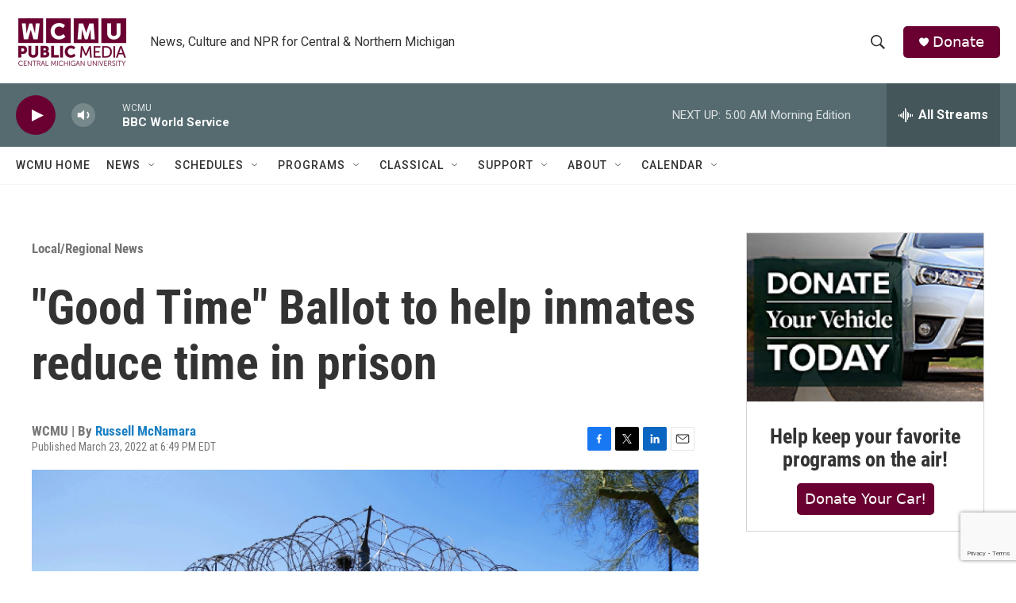

--- FILE ---
content_type: text/html; charset=utf-8
request_url: https://www.google.com/recaptcha/api2/anchor?ar=1&k=6LfHrSkUAAAAAPnKk5cT6JuKlKPzbwyTYuO8--Vr&co=aHR0cHM6Ly9yYWRpby53Y211Lm9yZzo0NDM.&hl=en&v=N67nZn4AqZkNcbeMu4prBgzg&size=invisible&anchor-ms=20000&execute-ms=30000&cb=is1crrutf5cr
body_size: 49289
content:
<!DOCTYPE HTML><html dir="ltr" lang="en"><head><meta http-equiv="Content-Type" content="text/html; charset=UTF-8">
<meta http-equiv="X-UA-Compatible" content="IE=edge">
<title>reCAPTCHA</title>
<style type="text/css">
/* cyrillic-ext */
@font-face {
  font-family: 'Roboto';
  font-style: normal;
  font-weight: 400;
  font-stretch: 100%;
  src: url(//fonts.gstatic.com/s/roboto/v48/KFO7CnqEu92Fr1ME7kSn66aGLdTylUAMa3GUBHMdazTgWw.woff2) format('woff2');
  unicode-range: U+0460-052F, U+1C80-1C8A, U+20B4, U+2DE0-2DFF, U+A640-A69F, U+FE2E-FE2F;
}
/* cyrillic */
@font-face {
  font-family: 'Roboto';
  font-style: normal;
  font-weight: 400;
  font-stretch: 100%;
  src: url(//fonts.gstatic.com/s/roboto/v48/KFO7CnqEu92Fr1ME7kSn66aGLdTylUAMa3iUBHMdazTgWw.woff2) format('woff2');
  unicode-range: U+0301, U+0400-045F, U+0490-0491, U+04B0-04B1, U+2116;
}
/* greek-ext */
@font-face {
  font-family: 'Roboto';
  font-style: normal;
  font-weight: 400;
  font-stretch: 100%;
  src: url(//fonts.gstatic.com/s/roboto/v48/KFO7CnqEu92Fr1ME7kSn66aGLdTylUAMa3CUBHMdazTgWw.woff2) format('woff2');
  unicode-range: U+1F00-1FFF;
}
/* greek */
@font-face {
  font-family: 'Roboto';
  font-style: normal;
  font-weight: 400;
  font-stretch: 100%;
  src: url(//fonts.gstatic.com/s/roboto/v48/KFO7CnqEu92Fr1ME7kSn66aGLdTylUAMa3-UBHMdazTgWw.woff2) format('woff2');
  unicode-range: U+0370-0377, U+037A-037F, U+0384-038A, U+038C, U+038E-03A1, U+03A3-03FF;
}
/* math */
@font-face {
  font-family: 'Roboto';
  font-style: normal;
  font-weight: 400;
  font-stretch: 100%;
  src: url(//fonts.gstatic.com/s/roboto/v48/KFO7CnqEu92Fr1ME7kSn66aGLdTylUAMawCUBHMdazTgWw.woff2) format('woff2');
  unicode-range: U+0302-0303, U+0305, U+0307-0308, U+0310, U+0312, U+0315, U+031A, U+0326-0327, U+032C, U+032F-0330, U+0332-0333, U+0338, U+033A, U+0346, U+034D, U+0391-03A1, U+03A3-03A9, U+03B1-03C9, U+03D1, U+03D5-03D6, U+03F0-03F1, U+03F4-03F5, U+2016-2017, U+2034-2038, U+203C, U+2040, U+2043, U+2047, U+2050, U+2057, U+205F, U+2070-2071, U+2074-208E, U+2090-209C, U+20D0-20DC, U+20E1, U+20E5-20EF, U+2100-2112, U+2114-2115, U+2117-2121, U+2123-214F, U+2190, U+2192, U+2194-21AE, U+21B0-21E5, U+21F1-21F2, U+21F4-2211, U+2213-2214, U+2216-22FF, U+2308-230B, U+2310, U+2319, U+231C-2321, U+2336-237A, U+237C, U+2395, U+239B-23B7, U+23D0, U+23DC-23E1, U+2474-2475, U+25AF, U+25B3, U+25B7, U+25BD, U+25C1, U+25CA, U+25CC, U+25FB, U+266D-266F, U+27C0-27FF, U+2900-2AFF, U+2B0E-2B11, U+2B30-2B4C, U+2BFE, U+3030, U+FF5B, U+FF5D, U+1D400-1D7FF, U+1EE00-1EEFF;
}
/* symbols */
@font-face {
  font-family: 'Roboto';
  font-style: normal;
  font-weight: 400;
  font-stretch: 100%;
  src: url(//fonts.gstatic.com/s/roboto/v48/KFO7CnqEu92Fr1ME7kSn66aGLdTylUAMaxKUBHMdazTgWw.woff2) format('woff2');
  unicode-range: U+0001-000C, U+000E-001F, U+007F-009F, U+20DD-20E0, U+20E2-20E4, U+2150-218F, U+2190, U+2192, U+2194-2199, U+21AF, U+21E6-21F0, U+21F3, U+2218-2219, U+2299, U+22C4-22C6, U+2300-243F, U+2440-244A, U+2460-24FF, U+25A0-27BF, U+2800-28FF, U+2921-2922, U+2981, U+29BF, U+29EB, U+2B00-2BFF, U+4DC0-4DFF, U+FFF9-FFFB, U+10140-1018E, U+10190-1019C, U+101A0, U+101D0-101FD, U+102E0-102FB, U+10E60-10E7E, U+1D2C0-1D2D3, U+1D2E0-1D37F, U+1F000-1F0FF, U+1F100-1F1AD, U+1F1E6-1F1FF, U+1F30D-1F30F, U+1F315, U+1F31C, U+1F31E, U+1F320-1F32C, U+1F336, U+1F378, U+1F37D, U+1F382, U+1F393-1F39F, U+1F3A7-1F3A8, U+1F3AC-1F3AF, U+1F3C2, U+1F3C4-1F3C6, U+1F3CA-1F3CE, U+1F3D4-1F3E0, U+1F3ED, U+1F3F1-1F3F3, U+1F3F5-1F3F7, U+1F408, U+1F415, U+1F41F, U+1F426, U+1F43F, U+1F441-1F442, U+1F444, U+1F446-1F449, U+1F44C-1F44E, U+1F453, U+1F46A, U+1F47D, U+1F4A3, U+1F4B0, U+1F4B3, U+1F4B9, U+1F4BB, U+1F4BF, U+1F4C8-1F4CB, U+1F4D6, U+1F4DA, U+1F4DF, U+1F4E3-1F4E6, U+1F4EA-1F4ED, U+1F4F7, U+1F4F9-1F4FB, U+1F4FD-1F4FE, U+1F503, U+1F507-1F50B, U+1F50D, U+1F512-1F513, U+1F53E-1F54A, U+1F54F-1F5FA, U+1F610, U+1F650-1F67F, U+1F687, U+1F68D, U+1F691, U+1F694, U+1F698, U+1F6AD, U+1F6B2, U+1F6B9-1F6BA, U+1F6BC, U+1F6C6-1F6CF, U+1F6D3-1F6D7, U+1F6E0-1F6EA, U+1F6F0-1F6F3, U+1F6F7-1F6FC, U+1F700-1F7FF, U+1F800-1F80B, U+1F810-1F847, U+1F850-1F859, U+1F860-1F887, U+1F890-1F8AD, U+1F8B0-1F8BB, U+1F8C0-1F8C1, U+1F900-1F90B, U+1F93B, U+1F946, U+1F984, U+1F996, U+1F9E9, U+1FA00-1FA6F, U+1FA70-1FA7C, U+1FA80-1FA89, U+1FA8F-1FAC6, U+1FACE-1FADC, U+1FADF-1FAE9, U+1FAF0-1FAF8, U+1FB00-1FBFF;
}
/* vietnamese */
@font-face {
  font-family: 'Roboto';
  font-style: normal;
  font-weight: 400;
  font-stretch: 100%;
  src: url(//fonts.gstatic.com/s/roboto/v48/KFO7CnqEu92Fr1ME7kSn66aGLdTylUAMa3OUBHMdazTgWw.woff2) format('woff2');
  unicode-range: U+0102-0103, U+0110-0111, U+0128-0129, U+0168-0169, U+01A0-01A1, U+01AF-01B0, U+0300-0301, U+0303-0304, U+0308-0309, U+0323, U+0329, U+1EA0-1EF9, U+20AB;
}
/* latin-ext */
@font-face {
  font-family: 'Roboto';
  font-style: normal;
  font-weight: 400;
  font-stretch: 100%;
  src: url(//fonts.gstatic.com/s/roboto/v48/KFO7CnqEu92Fr1ME7kSn66aGLdTylUAMa3KUBHMdazTgWw.woff2) format('woff2');
  unicode-range: U+0100-02BA, U+02BD-02C5, U+02C7-02CC, U+02CE-02D7, U+02DD-02FF, U+0304, U+0308, U+0329, U+1D00-1DBF, U+1E00-1E9F, U+1EF2-1EFF, U+2020, U+20A0-20AB, U+20AD-20C0, U+2113, U+2C60-2C7F, U+A720-A7FF;
}
/* latin */
@font-face {
  font-family: 'Roboto';
  font-style: normal;
  font-weight: 400;
  font-stretch: 100%;
  src: url(//fonts.gstatic.com/s/roboto/v48/KFO7CnqEu92Fr1ME7kSn66aGLdTylUAMa3yUBHMdazQ.woff2) format('woff2');
  unicode-range: U+0000-00FF, U+0131, U+0152-0153, U+02BB-02BC, U+02C6, U+02DA, U+02DC, U+0304, U+0308, U+0329, U+2000-206F, U+20AC, U+2122, U+2191, U+2193, U+2212, U+2215, U+FEFF, U+FFFD;
}
/* cyrillic-ext */
@font-face {
  font-family: 'Roboto';
  font-style: normal;
  font-weight: 500;
  font-stretch: 100%;
  src: url(//fonts.gstatic.com/s/roboto/v48/KFO7CnqEu92Fr1ME7kSn66aGLdTylUAMa3GUBHMdazTgWw.woff2) format('woff2');
  unicode-range: U+0460-052F, U+1C80-1C8A, U+20B4, U+2DE0-2DFF, U+A640-A69F, U+FE2E-FE2F;
}
/* cyrillic */
@font-face {
  font-family: 'Roboto';
  font-style: normal;
  font-weight: 500;
  font-stretch: 100%;
  src: url(//fonts.gstatic.com/s/roboto/v48/KFO7CnqEu92Fr1ME7kSn66aGLdTylUAMa3iUBHMdazTgWw.woff2) format('woff2');
  unicode-range: U+0301, U+0400-045F, U+0490-0491, U+04B0-04B1, U+2116;
}
/* greek-ext */
@font-face {
  font-family: 'Roboto';
  font-style: normal;
  font-weight: 500;
  font-stretch: 100%;
  src: url(//fonts.gstatic.com/s/roboto/v48/KFO7CnqEu92Fr1ME7kSn66aGLdTylUAMa3CUBHMdazTgWw.woff2) format('woff2');
  unicode-range: U+1F00-1FFF;
}
/* greek */
@font-face {
  font-family: 'Roboto';
  font-style: normal;
  font-weight: 500;
  font-stretch: 100%;
  src: url(//fonts.gstatic.com/s/roboto/v48/KFO7CnqEu92Fr1ME7kSn66aGLdTylUAMa3-UBHMdazTgWw.woff2) format('woff2');
  unicode-range: U+0370-0377, U+037A-037F, U+0384-038A, U+038C, U+038E-03A1, U+03A3-03FF;
}
/* math */
@font-face {
  font-family: 'Roboto';
  font-style: normal;
  font-weight: 500;
  font-stretch: 100%;
  src: url(//fonts.gstatic.com/s/roboto/v48/KFO7CnqEu92Fr1ME7kSn66aGLdTylUAMawCUBHMdazTgWw.woff2) format('woff2');
  unicode-range: U+0302-0303, U+0305, U+0307-0308, U+0310, U+0312, U+0315, U+031A, U+0326-0327, U+032C, U+032F-0330, U+0332-0333, U+0338, U+033A, U+0346, U+034D, U+0391-03A1, U+03A3-03A9, U+03B1-03C9, U+03D1, U+03D5-03D6, U+03F0-03F1, U+03F4-03F5, U+2016-2017, U+2034-2038, U+203C, U+2040, U+2043, U+2047, U+2050, U+2057, U+205F, U+2070-2071, U+2074-208E, U+2090-209C, U+20D0-20DC, U+20E1, U+20E5-20EF, U+2100-2112, U+2114-2115, U+2117-2121, U+2123-214F, U+2190, U+2192, U+2194-21AE, U+21B0-21E5, U+21F1-21F2, U+21F4-2211, U+2213-2214, U+2216-22FF, U+2308-230B, U+2310, U+2319, U+231C-2321, U+2336-237A, U+237C, U+2395, U+239B-23B7, U+23D0, U+23DC-23E1, U+2474-2475, U+25AF, U+25B3, U+25B7, U+25BD, U+25C1, U+25CA, U+25CC, U+25FB, U+266D-266F, U+27C0-27FF, U+2900-2AFF, U+2B0E-2B11, U+2B30-2B4C, U+2BFE, U+3030, U+FF5B, U+FF5D, U+1D400-1D7FF, U+1EE00-1EEFF;
}
/* symbols */
@font-face {
  font-family: 'Roboto';
  font-style: normal;
  font-weight: 500;
  font-stretch: 100%;
  src: url(//fonts.gstatic.com/s/roboto/v48/KFO7CnqEu92Fr1ME7kSn66aGLdTylUAMaxKUBHMdazTgWw.woff2) format('woff2');
  unicode-range: U+0001-000C, U+000E-001F, U+007F-009F, U+20DD-20E0, U+20E2-20E4, U+2150-218F, U+2190, U+2192, U+2194-2199, U+21AF, U+21E6-21F0, U+21F3, U+2218-2219, U+2299, U+22C4-22C6, U+2300-243F, U+2440-244A, U+2460-24FF, U+25A0-27BF, U+2800-28FF, U+2921-2922, U+2981, U+29BF, U+29EB, U+2B00-2BFF, U+4DC0-4DFF, U+FFF9-FFFB, U+10140-1018E, U+10190-1019C, U+101A0, U+101D0-101FD, U+102E0-102FB, U+10E60-10E7E, U+1D2C0-1D2D3, U+1D2E0-1D37F, U+1F000-1F0FF, U+1F100-1F1AD, U+1F1E6-1F1FF, U+1F30D-1F30F, U+1F315, U+1F31C, U+1F31E, U+1F320-1F32C, U+1F336, U+1F378, U+1F37D, U+1F382, U+1F393-1F39F, U+1F3A7-1F3A8, U+1F3AC-1F3AF, U+1F3C2, U+1F3C4-1F3C6, U+1F3CA-1F3CE, U+1F3D4-1F3E0, U+1F3ED, U+1F3F1-1F3F3, U+1F3F5-1F3F7, U+1F408, U+1F415, U+1F41F, U+1F426, U+1F43F, U+1F441-1F442, U+1F444, U+1F446-1F449, U+1F44C-1F44E, U+1F453, U+1F46A, U+1F47D, U+1F4A3, U+1F4B0, U+1F4B3, U+1F4B9, U+1F4BB, U+1F4BF, U+1F4C8-1F4CB, U+1F4D6, U+1F4DA, U+1F4DF, U+1F4E3-1F4E6, U+1F4EA-1F4ED, U+1F4F7, U+1F4F9-1F4FB, U+1F4FD-1F4FE, U+1F503, U+1F507-1F50B, U+1F50D, U+1F512-1F513, U+1F53E-1F54A, U+1F54F-1F5FA, U+1F610, U+1F650-1F67F, U+1F687, U+1F68D, U+1F691, U+1F694, U+1F698, U+1F6AD, U+1F6B2, U+1F6B9-1F6BA, U+1F6BC, U+1F6C6-1F6CF, U+1F6D3-1F6D7, U+1F6E0-1F6EA, U+1F6F0-1F6F3, U+1F6F7-1F6FC, U+1F700-1F7FF, U+1F800-1F80B, U+1F810-1F847, U+1F850-1F859, U+1F860-1F887, U+1F890-1F8AD, U+1F8B0-1F8BB, U+1F8C0-1F8C1, U+1F900-1F90B, U+1F93B, U+1F946, U+1F984, U+1F996, U+1F9E9, U+1FA00-1FA6F, U+1FA70-1FA7C, U+1FA80-1FA89, U+1FA8F-1FAC6, U+1FACE-1FADC, U+1FADF-1FAE9, U+1FAF0-1FAF8, U+1FB00-1FBFF;
}
/* vietnamese */
@font-face {
  font-family: 'Roboto';
  font-style: normal;
  font-weight: 500;
  font-stretch: 100%;
  src: url(//fonts.gstatic.com/s/roboto/v48/KFO7CnqEu92Fr1ME7kSn66aGLdTylUAMa3OUBHMdazTgWw.woff2) format('woff2');
  unicode-range: U+0102-0103, U+0110-0111, U+0128-0129, U+0168-0169, U+01A0-01A1, U+01AF-01B0, U+0300-0301, U+0303-0304, U+0308-0309, U+0323, U+0329, U+1EA0-1EF9, U+20AB;
}
/* latin-ext */
@font-face {
  font-family: 'Roboto';
  font-style: normal;
  font-weight: 500;
  font-stretch: 100%;
  src: url(//fonts.gstatic.com/s/roboto/v48/KFO7CnqEu92Fr1ME7kSn66aGLdTylUAMa3KUBHMdazTgWw.woff2) format('woff2');
  unicode-range: U+0100-02BA, U+02BD-02C5, U+02C7-02CC, U+02CE-02D7, U+02DD-02FF, U+0304, U+0308, U+0329, U+1D00-1DBF, U+1E00-1E9F, U+1EF2-1EFF, U+2020, U+20A0-20AB, U+20AD-20C0, U+2113, U+2C60-2C7F, U+A720-A7FF;
}
/* latin */
@font-face {
  font-family: 'Roboto';
  font-style: normal;
  font-weight: 500;
  font-stretch: 100%;
  src: url(//fonts.gstatic.com/s/roboto/v48/KFO7CnqEu92Fr1ME7kSn66aGLdTylUAMa3yUBHMdazQ.woff2) format('woff2');
  unicode-range: U+0000-00FF, U+0131, U+0152-0153, U+02BB-02BC, U+02C6, U+02DA, U+02DC, U+0304, U+0308, U+0329, U+2000-206F, U+20AC, U+2122, U+2191, U+2193, U+2212, U+2215, U+FEFF, U+FFFD;
}
/* cyrillic-ext */
@font-face {
  font-family: 'Roboto';
  font-style: normal;
  font-weight: 900;
  font-stretch: 100%;
  src: url(//fonts.gstatic.com/s/roboto/v48/KFO7CnqEu92Fr1ME7kSn66aGLdTylUAMa3GUBHMdazTgWw.woff2) format('woff2');
  unicode-range: U+0460-052F, U+1C80-1C8A, U+20B4, U+2DE0-2DFF, U+A640-A69F, U+FE2E-FE2F;
}
/* cyrillic */
@font-face {
  font-family: 'Roboto';
  font-style: normal;
  font-weight: 900;
  font-stretch: 100%;
  src: url(//fonts.gstatic.com/s/roboto/v48/KFO7CnqEu92Fr1ME7kSn66aGLdTylUAMa3iUBHMdazTgWw.woff2) format('woff2');
  unicode-range: U+0301, U+0400-045F, U+0490-0491, U+04B0-04B1, U+2116;
}
/* greek-ext */
@font-face {
  font-family: 'Roboto';
  font-style: normal;
  font-weight: 900;
  font-stretch: 100%;
  src: url(//fonts.gstatic.com/s/roboto/v48/KFO7CnqEu92Fr1ME7kSn66aGLdTylUAMa3CUBHMdazTgWw.woff2) format('woff2');
  unicode-range: U+1F00-1FFF;
}
/* greek */
@font-face {
  font-family: 'Roboto';
  font-style: normal;
  font-weight: 900;
  font-stretch: 100%;
  src: url(//fonts.gstatic.com/s/roboto/v48/KFO7CnqEu92Fr1ME7kSn66aGLdTylUAMa3-UBHMdazTgWw.woff2) format('woff2');
  unicode-range: U+0370-0377, U+037A-037F, U+0384-038A, U+038C, U+038E-03A1, U+03A3-03FF;
}
/* math */
@font-face {
  font-family: 'Roboto';
  font-style: normal;
  font-weight: 900;
  font-stretch: 100%;
  src: url(//fonts.gstatic.com/s/roboto/v48/KFO7CnqEu92Fr1ME7kSn66aGLdTylUAMawCUBHMdazTgWw.woff2) format('woff2');
  unicode-range: U+0302-0303, U+0305, U+0307-0308, U+0310, U+0312, U+0315, U+031A, U+0326-0327, U+032C, U+032F-0330, U+0332-0333, U+0338, U+033A, U+0346, U+034D, U+0391-03A1, U+03A3-03A9, U+03B1-03C9, U+03D1, U+03D5-03D6, U+03F0-03F1, U+03F4-03F5, U+2016-2017, U+2034-2038, U+203C, U+2040, U+2043, U+2047, U+2050, U+2057, U+205F, U+2070-2071, U+2074-208E, U+2090-209C, U+20D0-20DC, U+20E1, U+20E5-20EF, U+2100-2112, U+2114-2115, U+2117-2121, U+2123-214F, U+2190, U+2192, U+2194-21AE, U+21B0-21E5, U+21F1-21F2, U+21F4-2211, U+2213-2214, U+2216-22FF, U+2308-230B, U+2310, U+2319, U+231C-2321, U+2336-237A, U+237C, U+2395, U+239B-23B7, U+23D0, U+23DC-23E1, U+2474-2475, U+25AF, U+25B3, U+25B7, U+25BD, U+25C1, U+25CA, U+25CC, U+25FB, U+266D-266F, U+27C0-27FF, U+2900-2AFF, U+2B0E-2B11, U+2B30-2B4C, U+2BFE, U+3030, U+FF5B, U+FF5D, U+1D400-1D7FF, U+1EE00-1EEFF;
}
/* symbols */
@font-face {
  font-family: 'Roboto';
  font-style: normal;
  font-weight: 900;
  font-stretch: 100%;
  src: url(//fonts.gstatic.com/s/roboto/v48/KFO7CnqEu92Fr1ME7kSn66aGLdTylUAMaxKUBHMdazTgWw.woff2) format('woff2');
  unicode-range: U+0001-000C, U+000E-001F, U+007F-009F, U+20DD-20E0, U+20E2-20E4, U+2150-218F, U+2190, U+2192, U+2194-2199, U+21AF, U+21E6-21F0, U+21F3, U+2218-2219, U+2299, U+22C4-22C6, U+2300-243F, U+2440-244A, U+2460-24FF, U+25A0-27BF, U+2800-28FF, U+2921-2922, U+2981, U+29BF, U+29EB, U+2B00-2BFF, U+4DC0-4DFF, U+FFF9-FFFB, U+10140-1018E, U+10190-1019C, U+101A0, U+101D0-101FD, U+102E0-102FB, U+10E60-10E7E, U+1D2C0-1D2D3, U+1D2E0-1D37F, U+1F000-1F0FF, U+1F100-1F1AD, U+1F1E6-1F1FF, U+1F30D-1F30F, U+1F315, U+1F31C, U+1F31E, U+1F320-1F32C, U+1F336, U+1F378, U+1F37D, U+1F382, U+1F393-1F39F, U+1F3A7-1F3A8, U+1F3AC-1F3AF, U+1F3C2, U+1F3C4-1F3C6, U+1F3CA-1F3CE, U+1F3D4-1F3E0, U+1F3ED, U+1F3F1-1F3F3, U+1F3F5-1F3F7, U+1F408, U+1F415, U+1F41F, U+1F426, U+1F43F, U+1F441-1F442, U+1F444, U+1F446-1F449, U+1F44C-1F44E, U+1F453, U+1F46A, U+1F47D, U+1F4A3, U+1F4B0, U+1F4B3, U+1F4B9, U+1F4BB, U+1F4BF, U+1F4C8-1F4CB, U+1F4D6, U+1F4DA, U+1F4DF, U+1F4E3-1F4E6, U+1F4EA-1F4ED, U+1F4F7, U+1F4F9-1F4FB, U+1F4FD-1F4FE, U+1F503, U+1F507-1F50B, U+1F50D, U+1F512-1F513, U+1F53E-1F54A, U+1F54F-1F5FA, U+1F610, U+1F650-1F67F, U+1F687, U+1F68D, U+1F691, U+1F694, U+1F698, U+1F6AD, U+1F6B2, U+1F6B9-1F6BA, U+1F6BC, U+1F6C6-1F6CF, U+1F6D3-1F6D7, U+1F6E0-1F6EA, U+1F6F0-1F6F3, U+1F6F7-1F6FC, U+1F700-1F7FF, U+1F800-1F80B, U+1F810-1F847, U+1F850-1F859, U+1F860-1F887, U+1F890-1F8AD, U+1F8B0-1F8BB, U+1F8C0-1F8C1, U+1F900-1F90B, U+1F93B, U+1F946, U+1F984, U+1F996, U+1F9E9, U+1FA00-1FA6F, U+1FA70-1FA7C, U+1FA80-1FA89, U+1FA8F-1FAC6, U+1FACE-1FADC, U+1FADF-1FAE9, U+1FAF0-1FAF8, U+1FB00-1FBFF;
}
/* vietnamese */
@font-face {
  font-family: 'Roboto';
  font-style: normal;
  font-weight: 900;
  font-stretch: 100%;
  src: url(//fonts.gstatic.com/s/roboto/v48/KFO7CnqEu92Fr1ME7kSn66aGLdTylUAMa3OUBHMdazTgWw.woff2) format('woff2');
  unicode-range: U+0102-0103, U+0110-0111, U+0128-0129, U+0168-0169, U+01A0-01A1, U+01AF-01B0, U+0300-0301, U+0303-0304, U+0308-0309, U+0323, U+0329, U+1EA0-1EF9, U+20AB;
}
/* latin-ext */
@font-face {
  font-family: 'Roboto';
  font-style: normal;
  font-weight: 900;
  font-stretch: 100%;
  src: url(//fonts.gstatic.com/s/roboto/v48/KFO7CnqEu92Fr1ME7kSn66aGLdTylUAMa3KUBHMdazTgWw.woff2) format('woff2');
  unicode-range: U+0100-02BA, U+02BD-02C5, U+02C7-02CC, U+02CE-02D7, U+02DD-02FF, U+0304, U+0308, U+0329, U+1D00-1DBF, U+1E00-1E9F, U+1EF2-1EFF, U+2020, U+20A0-20AB, U+20AD-20C0, U+2113, U+2C60-2C7F, U+A720-A7FF;
}
/* latin */
@font-face {
  font-family: 'Roboto';
  font-style: normal;
  font-weight: 900;
  font-stretch: 100%;
  src: url(//fonts.gstatic.com/s/roboto/v48/KFO7CnqEu92Fr1ME7kSn66aGLdTylUAMa3yUBHMdazQ.woff2) format('woff2');
  unicode-range: U+0000-00FF, U+0131, U+0152-0153, U+02BB-02BC, U+02C6, U+02DA, U+02DC, U+0304, U+0308, U+0329, U+2000-206F, U+20AC, U+2122, U+2191, U+2193, U+2212, U+2215, U+FEFF, U+FFFD;
}

</style>
<link rel="stylesheet" type="text/css" href="https://www.gstatic.com/recaptcha/releases/N67nZn4AqZkNcbeMu4prBgzg/styles__ltr.css">
<script nonce="pE_FN8oaV_9_snUoJqGZNQ" type="text/javascript">window['__recaptcha_api'] = 'https://www.google.com/recaptcha/api2/';</script>
<script type="text/javascript" src="https://www.gstatic.com/recaptcha/releases/N67nZn4AqZkNcbeMu4prBgzg/recaptcha__en.js" nonce="pE_FN8oaV_9_snUoJqGZNQ">
      
    </script></head>
<body><div id="rc-anchor-alert" class="rc-anchor-alert"></div>
<input type="hidden" id="recaptcha-token" value="[base64]">
<script type="text/javascript" nonce="pE_FN8oaV_9_snUoJqGZNQ">
      recaptcha.anchor.Main.init("[\x22ainput\x22,[\x22bgdata\x22,\x22\x22,\[base64]/[base64]/[base64]/ZyhXLGgpOnEoW04sMjEsbF0sVywwKSxoKSxmYWxzZSxmYWxzZSl9Y2F0Y2goayl7RygzNTgsVyk/[base64]/[base64]/[base64]/[base64]/[base64]/[base64]/[base64]/bmV3IEJbT10oRFswXSk6dz09Mj9uZXcgQltPXShEWzBdLERbMV0pOnc9PTM/bmV3IEJbT10oRFswXSxEWzFdLERbMl0pOnc9PTQ/[base64]/[base64]/[base64]/[base64]/[base64]\\u003d\x22,\[base64]\\u003d\x22,\x22wqwmwrk8w7JARsO5eBBUCiAWw6DDvw7DiMO+BjUWSmkaw7fCvk1+Z15BH3LDiVjCuD0ydH8MwrbDi3TCiSxPWUgUWFMsBMK9w54hYQPCgMKuwrEnwrkyRMOPD8KtChJwOMO4woxmwrlOw5DCksOpXsOEK2zDh8O5DsKvwqHCozVXw4bDv0HCtynCscOdw5/Dt8ODwqUpw7E9Mg8HwoEDehtpwp7DvsOKPMKZw6/CocKew40yJMK4KjZAw68SGcKHw6szw5tec8KEw7hFw5YLwoTCo8OsPynDgjvCqsO+w6bCnFNMGsOSw5LDmDYbGmbDh2Uiw74iBMORw41SUl/Dg8K+XCo0w510VsOpw4jDhcKaK8KuRMKiw73DoMKuczNVwrg5YMKOZMOVwrrDi3jCk8OMw4bCuDMob8OMKzDCvg4bw4d0eVZDwqvCq3dDw6/CscOPw7QvUMKwwovDn8K2I8ObwoTDmcOSwrbCnTrCj2xUSGjDrMK6BXxYwqDDrcKywrFZw6jDp8OOwrTCh2xOTGs0wqUkwpbCsjc4w4Y2w6MWw7jDhcOkQsKIQ8OnwozCusK6wrrCvXJvw7bCkMOdVQIcOcKPNiTDtQ/CizjCiMKxesKvw5fDoMOsTVvClcKNw6ktLcK/[base64]/NsKjw5bCisKOwq3CuQ4VHcKUcHxIw4pAwr55wrYgw7pjw4/DgE4zIcOmwqJ/w6JCJVUNwo/DqC7Do8K/[base64]/Cs8KiPsKdwopnwpvCtMK0dcOaSCwRwpY8YMKrwoTCmR7CpMOyccOGbnrDp3dLOsOUwpM7w4fDh8OKCFRcJVpVwqR2wrwWD8K9w44nwpXDhGNJwpnCnm50wpHCjihaV8Otw7LDlcKzw6/DnTBNC27CvcOYXghXYsK3Kw7Ci3vCmcOIanTCkj4BKWTDqSTCmsOgwpTDg8ONEFLCjigmwo7DpSs+wpbCoMKrwp93wrzDsAlGRxrDicO4w7d7KsORwrLDjnbDmMKFdz7ClGZQwovCrcK9wogJwr0EGsK3M01pTcKCwoEHTMOWSsOhwo/CicOFw7fDkDVOFMKhYcKObgfCuXlNwp8hwrguaMOKwpbCni7CuWRbZcKUFcKFwqQ/TkM3OQ1xfsKbwofCoQnDt8KXwrnCnjA1DAUKbUZXw4ALw6/DrVEvwo/Djy7ChHPDosOvXcOyP8KNwqMeZQXDtsK/AkjDssO1wrHDtzjDjnEYwp7CknYCw4bDsQXDisO0w6duwqvDpsOdw6Vvwpsgwotxw7Y1ccK7KsO2EnfDk8KAYkYEd8KJw5ksw4fCjzvCty0yw5jCl8OBwo5RUsKMAUPDn8OLK8OSBibCgEvDu8KOADxqWA7DgMOvc3nCqsKLwo/[base64]/[base64]/a1DCq8KfL8KpX8K+E8KzS8O3bW7DlSocw7YTdBHCscK+G1tRfcKwfxHCtMOeZ8O0wp3DmMKJfgjDo8K/[base64]/[base64]/JMKdwoojw4ANwrMNUcKNwrYuwq9rOsOwP8OFw4oywp3DtVXCo8KXw5HDqsOXVj4sdMOVTx/[base64]/DiMO6O8OGwrDDmsOVwo8cw5JMVUrDiMKAEC1VwqrCkMOvwqnDgcKvw4N9wqjDm8O8wqQowrjCsMORwqjCh8KpXhUAGXTDvsOhFsONXnPDikEeawXCkyc1w5vCvjbDksOqw4cPw7sCQnVNRcKJw6gpD2NcwovCjBAtwo3CnsOTTGZ4woIxwo7Di8KJNMK/[base64]/CtWXDlzTClcOadMKjf8K7wqLCpDh4WSomwo/[base64]/U8O1wr9Uwr7DtCnCqcOkwqtWU8KiSMOFN8K4wpnCl8O9e0lew5Uew7MdwrnCnlDCgMKnLMOiw7nDv3UawqFPwqhBwrZwwpjDilLDv3TClW9Rw5TDvsODwqnDuUHCocOCw7vDpUrDijfClRzDpMOWc0jDpBzDhMOiwr/CoMKidMKFFcKlSsO/NcO1wprCocO3w5bDiWJ+czFcUDNuaMKVW8Oow6TDkcKowpxdwqDCqXUWBMKRDwJHI8O9fGNkw5U5wqcPMsKySsKvVcKadcOAH8KBw60RdF/[base64]/[base64]/[base64]/DgcO9ZsKrw4LDocKUwooGcSDDocOaw4LDr8KwQi9aw4zDscKkC33DuMOlwrjDvMOmw7bCsMOdw4MNw7XCpsKNYcOZRMOdG1PDiFLCjcKAHi/CmMO7worDrcOnHW49aGM6w6RbwqJIw4xIw45OCUzCgVjDkD3Chz0sVMKIGSo7wpMFwpDDlBXCtcKnw7N+dsK5En/[base64]/CnxNoMGLCksOCwojDhsKWwp/CtMO2woLDuzlJYSNIw5fCrxZtFlUcOX4fd8O+wpfCpi4gwp7DhwxJwptgScKdPsOQwonCtcOldgDDpcKhJQwBwrHDucOjXilEw7InL8OWwrzDm8ORwpUNw6l6w5rDgsK/IMOPNkoUEcOqwrkFwozDrMK/QMOnwrXDt2DDhsKSSsK+bcKMw7dXw7HDlyp2w6LDpsOUwpPDolHCrsOtN8KrEUoQPSg3QBxlw4NPfMKKfsOJw4/CpMKfwrfDpDDDncKjAnLDvG3Cm8OewpJMPiAWwo1gw5tOw7nCpsOVw4zDi8KnZsOuI3wbwrYgwqtRwoI5w7DDmcKfXRPCtcKBQmXCkjrDgz/[base64]/wrbCrMKaw7tRAgfDk8OIKsKgwqPDnnBrwrHDk3pVw5wmw5s6AsK1w4gew558w5vDiRVnwpjCgsKCcSPDiEo8MTBXw6lVOcO/bho9w6t6w4rDkMOSEsKafsOfZiPDnsK0VB/CjcKrBlo/HcOmw7bDjSTDq0lnPMKDTkrCkMKWUj8KWsO1w63DkMO2EUdAwpTDu0HCgsKDwp/CvsKnwo4dwrvDpSsOw60Owo5Aw6RgRAbClsOGw7sewpckEVEGwq0/P8OOwrzDiAtwZMO9ccKwKMOmw5jDmcOoWcKNLcKtw63CmCPDs2/CuDHCq8OlwqzCqcK9N0DDsFtTUsOHwqrDnldwVjxXZ01hZ8O3wqpSMR4EDFVjw58Tw6MNwrVUNMKtw7xrK8OIwooFw4fDocO/FFEkOFjCjDhHw5/CmMOWKV4Wwo9eFcOvw4jCjnDDtTAKw5gIEsOkE8KXGS/DhQ/DmsO5wo7DqcKZYRMOUnQaw6YUw6c/w7fDtcKGe2TCsMObw6gsCRVDw5J4wprCoMOHw7AeI8OLwqHChw3DpCoYA8Oiwrc+B8KeRxPDiMKuwqYuwqHCssKNaSbDsMO3wqsVw4EDw6bCkBArf8K+Px5BfWvCmcKeARsbwr7DgsKyO8OPw7vCgTcfIMKlb8KZw7/Cr3EMUkDCij5vWMKNOcKLw4hKCxDCjMOgPAVFBBpqRmcYCsOzb0vDpx3DjBwXwqDDnlNIw6VHw77Dll/CiHQgB0zCv8OpYF7CllIHw6/ChgzCm8OrCcKNCgd3w5PDj2vCpkNwwonCpMKRAsOLDsOBwqrDhcO2eFBPNE7Ch8KtGhPDm8ObE8OAe8KQQwvCinVXwqrDhAHCs1TCpTo2w6PDo8KiwojDimJ3WMORwrZ9cBkjwoF/[base64]/I8KySMOSwpJQMsOFVsK4TMOMw59qTS4KTBHCsE/[base64]/w5QRQ8KuR8OtE8KtNcOKwoXCk8KTwoxKw41gw4dnVlPCnGzDmMK6fMOcw5pWw5vDpk/DlMOZAWw8YMOLO8OvKm3CrcOiMjscacKhwp5MInLDgVQXwpwbe8KrF3U0w6HDilHDkcOewqxpEcOcw7HCkmxSw4F5eMOENjfCtmDDnHgrZRnCvMOewrnDtB0eaUMSMcKvwpBzwrd6w5HDg0cVByrCoh/[base64]/Qyl3w60nCMKKK8OHw4zDjnApYcKewrZlTMOewoDDjhDDh3PCqAoIT8Kqw74VwpJawqdkcFvDqMK0c3szO8KaUm4EwoshN0jCpMKCwrZCacOCwrgfwrrDhcOyw6gNw7/CjxDChcOuwrEDw6zDkcKewrBKwqMtcMK0O8KVOi9XwrHDncK/w7TCqX7DvgYzwrjDoHo2FsKFAkwTw7UGw48TT0/Dv0t7wrFHwp/Cq8OOwoHClVR7HsKLw7HCrMKiJsOgK8Ouw48YwqLDvsOVZsOQeMK1a8KaLDnCtRdow4HDvMKtw7DDnTTCmsO2w4xsCULDm31qw4MhZ1rCpCnDp8O5B0VzSMKBKMKKwonDl2F/w7fCrADDshjCmsOFwqctV3/CncKsKD5vwqx9wow1w7fDn8KvVRxLwo7Co8K3w5AxTnrCgsOaw5DCgRtMw4jDisK4YjFHQMOPJcOHw7zDlh3DqMOcwqLChcOeEsOiacKTNsOmw7/CrUXDmGR/wpXCjF4XEwluw6MgS1V6wojCtlXCqsKAK8O0KMOhe8OOw7bCm8KaVcKswr7ChsOrO8Kzw6jCjsOdEzXDjyzDhlzDihdhKAoAwrvDjCzCusOqw5HCsMO0wrV6OsKWwpBaOh5kwp1/w7JrwrzDvXoewpPClQpQGMO4wo/CtMOHQFDCh8KjDMOsOsKPDhM4QGXCg8K2d8K+w55Ew4TCsh9fwqQXwo7CrcKwdT5tag9ZwqXDlSbDpEbCik3Cm8OqOcKQw4TDlQbDncK2fRTDtjp+w7k3XMO9woXDksOcA8O0worCisKbLVDCrmbCoBPClVPDgB0tw4IoFsOhWsKKw7k7ZcKNwo/Dv8O9w7UmEk7DmsOcFlF5IcO/XcOPbjzCvzDCgMO4w7AnCx3CvBtNw5UcO8KpLkpKwrvCqMOFEMKnwqfCtxpZFcO1AnkDK8KzdxbDu8Kzb1nDr8KQwpNraMK+w4nDk8OrFXoVbxfDuVk/[base64]/CmWpIO8OUwqvDuG/DoMOHOCPCoX51wpjDncKAwoM4w6trfsOfwonCjcOCPGoKWzjCnj8ywoEfwoJrHMKSw4/DssOnw70Fw5kfUT0+eHfClMOxDR7DgMO/[base64]/[base64]/w6bCvMKIw5NeeADCi8Oxw4xtw6zDr8OiO8KUWMKvwpXDlcOSwpMbXcOqJcKxDcOcwr4+wo5/AGR9XFPCp8KyDF3DjsO5w5NFw4nDp8OyRUzDqkt/wpvCoBwwGEgFIMKHe8KHTUFpw4/DjVpiw5rCgQJYC8OXQ0/DgMKgwqo9woBZwrkrw7TClMKpwqXDpVLCvGxlw79aZ8OpaFbDlsONP8K1DSLCkjkdwq7CtFjCi8KgwrnCrHccARjDpcKCw7hBSsKUwpcYwo/DnQbDvCkew6Qmw7onw7DDmyZhw5svNMKXZSREVy3DhcOkeSbCncOSwqRzwqdYw5/[base64]/w6svH0LDrMOrw57Du8O9KGHCkAbDjsKKw53DhllFcMKewrd/w73DsSPDrsKLwokywpcAdUHDjUs9TRPCmMOjb8OYGsKQwq/[base64]/DowzCvUDCocKmFsOCQGk+O01NG8OWw5dnw6pvRMKDwovCpzE7HxtVw6bCmUxScTnCgHUiwpTCghsdHsK7a8K7w4HDqVNtwqsOw5bCgMKEwq/Con01wqVPw4hxwpTCpEZ2w44zPwwuwqU8PsOBw4nDq30vwrg6fcOxw5bCtcOmwozCvn0mQGFVFQTChMKORDjDsxlZf8O6I8O4wqAaw6XDucOOLn5kXsKgfcOFRcO2wpQdwrDDvsOtCMK2LsOew4RtQRpLw5U8woo0eiM4FV/CscO8akDDjcOmwqrCsw7Do8KEwoXDrDcUVQZ1w4TDssO0Tz0Yw6NlHgkKPTXDriQZwovCkMOUH2c4QjIUw6PCrQjChRLCl8K7w5TDvQMVw5Rvw58DEsOtw4nDlGdMwpcTK1ZMw6YuIcOJJU/DpgAbw6o8w6fCnH40KzVwwpMcJcO9EWd+IcKWX8KoFWxTwr/DsMKywpNUG2rCh2TCtEvDrE18Oz/Clh3ChsKWGcOGwokdRCUQw5EhZinCiTp6fzoVNR9wDT0/wpFyw6Vnw78/AcKgKsOudkXCsCwKPTXCgsOxwovDjMKOwp55eMORRUPCsmLDu05IwoxrXsOrD3dtw7QkwprDtMOmwo4Od1dgw4ISQS/Dm8KfBCk1SApTRklLcRxPw6V6wqTCpC0jw64RwptFwowBw6RPw7U7wqEyw5bDrw/DhQJIw7LDpGJLCT4jXWdjwrpgMkIGVmfDn8OMw6DDi23Dv2PDiyjCmCJrK3NiJsKXw53DqWNgIMO5wqBCw7vDo8O1w45swoYYBcO+T8KYDwnCicOFw4EtMMOXw65ewrjDnRvDpsO3MQ/CpFQraxDCi8OMWcKYw4c6w6PDicOgw6/[base64]/DjcKXbE0aA2/Cu8K3fXTDpsOPS8KtwqfCgRclHMKdwpV6C8OIw7YHfMKWKsKEQU9+wq7DqcOeworChUkrwrkGwp3CnzvDmsK4SWM/w5F9w6tnERHDhMK0KXDDkGhUwrBlwq0AacOZETYPwpTDssKCOMKFwpYfw7peLAQpexzDlXcSQMO2PD3DtMOjQsK7CgtRcsKfFsOEw4jCmxbDk8Onw6Ugw6JdMWRVw4bChhEYFsO4wog/wqrCr8KUHEopw47DsTJkwrnDghZoAlLCt2jDj8OGY21pw4fCrMOdw4AxwoDDlWLCu2vCvSPDpUcnZyrCjMKow5UOAsOeDl9Pwq5Jw7Ugw7vCqQNQQcOYw6XDhsKuwrjDn8K7JMKBPsOHAsOfWcKgB8KBwo3Ci8OuOsKpYmNbw4/CqMK/E8K2R8O4XyzDrw7CpMK8wpXDkMOPFQhOw7DDksOnwrpfw7/CgsOmwqzDr8K5I1/DrEbCt3HDl3/[base64]/Uk7CpMOWDRJwwoofAsKnMsKhBHc8McOdw63CkUBtwrB6wq/CnEXDogzCqWNVbVLCoMOfw6LCusK1a2PCtMKuT0gdHWQBw6vCu8O1R8O0JW/CtsOIFFBldyUaw7xJcMKOwpjClMOcwoI6XMO/Jk4NwqnCnAN7S8KswoTCrHwKbwhAw5vDiMKDKMOGw5LCl051X8K6fE/Di3TCslwIw4dwC8OOcMOdw4vCngnDrnkYLsO3woIjQMOzw6DDt8KCw7A6d00Nw5PDssOAZFN+VAPDkhwvMMOXU8KmDHVow47DkynDuMKgfsOLW8KmGcOVDsKwFMOzwpt1wq9/BjDDoh9INj/ClS3Dlg8Sw5EjDi5eZjocBjDCsMKObMOLL8K3w6fDlQHCjSfDtMOOwqfDhmlJw4vCocOcw4QcesKhaMO+wq3CoTLCrC7DlTAMRsKwQFHDgTJyGcK+w50Fw7RETcOkZAoSw7/CtRtpSywcw63DiMK2Ax/DkcOfw4LDt8OMw4tZI3BkwrTChMKNw5p5D8K0w7HDisKnKcK/w6vCucKAwoXCimcIMMKEwqhXw5tqHMKmw5rCgcKMEXHCvMKSYX7DnMKhGm3Cg8KcwpPDsSvDmEbDs8O5w5hEwrzChMOeCjzDmj/CsH/DmcOswqLDiSTDr2MSwr9kIcO8fcOYw43DkwDDjDrDiznDkh5RBwENwrU7wrPCmwk2R8OpKsO5w4BNZy0HwowYUFrDojfDncO1wqDDksK1woQGwpVow7Z+dcKDwo4YwrTDisKvw7cpw5XDqsKzdsO4QcOjL8OMEhgkwr47w7Z/ecOxwqclGCfDrsK+MsKyVhLCmMOiwpbClSbDt8KTw5ArwrgCwpk2woXCtSw1BMKndVlFAcKiw55rEQIdwqTChhLCrDxPw7nDuFrDg1fCtGNrw6B/wozDsmdzCkfDiCnCvcKQw6klw5NDBMKuwo7DmSDDj8OXwo0Ew4/[base64]/MlYYwrnClMKNOsK6SMKawrfChcKAw4IyQVcbLcOrAE4tD1oLwrjCksKXcFo0Fn1OEcK8wpJKw4lbw5gxwoUew4jDqkgWJcKWw4EDWsKiw4nDuCpow47DlVnDrMKXUxjDr8OPdWdDw7Zww4Mhw7puSMOuT8KmNgLCp8O/[base64]/DrsK0azHCscKNOTl1ZcKfVsO7Ak7DrkEZw4dyOU/DsAUCMVTCpcK7TcOgwp/DlBEQwoYEwoBOw6LDr2Iaw5nDg8O5w65swqLDpsKew7VKZ8OBwojDvjwXeMOgE8OkBF0Pw5d0bhXDqMKTY8KXw4w1asK8W33DvH/CqMK4woTCmMK/wr1tLcKtX8KuwqPDtcKDw6s+w5zDvjPCncKiwr1xEQ5lBzoDwqPCqsKBTsOgVMKtGiPDnXzCqcKJw5YuwpUbFsOSfj1aw43CgMKDQ3B1VyLCusKVDn/DuE5LQ8OHHMKbITMiwofDlsKbwrnDvmsdVMOiw5TCj8Kcw7hTw5hBw4lKwpXDgMOmW8O7G8OPw70nwoM8M8KQKXVzw7vCtSAFw6HCqigtwojDi1fCu2EYw6rCosORwoFLHw/Dm8OQwqsRCsKEXcK+w5dSHsKAIRMTV3LDvsOPRsOtJ8OrGwZYdcOxHMOHWnBYbwjDqsK7wodTXMO6HXIWQzF9w4TClsK2T2bDnS7DhhLDnjjCpMO1wocpDsKKwrTCvQ/Ct8OuYAvDu3Q6XAlMS8K/ccK8QDLCvyhDwqsqIALDnsKbw5TCpsOjJyMkw5fDsm5Naw/Cg8K9wqzCi8OOw47DiMKnw5TDs8OZwqNyQ2/Ck8KXFXcAFMOmw5Iiw7vDg8Obw57DpFPDlsKMwqPCucKnwrEeYsKfAyHDlcKlWsKDWcOUw5jDpRZHwq0OwoIMeMOAEx3DqcKxw6DCllHDjsO/wrLCosOaYRA1w47CnsKJwpTDgGJXw4B4dMKUw4ovIMKRwq5SwqRVdyRYZ1rCjGNfRmIRw6UkwovCpcKLw5DDolYTwrNFw6YKClw1w4jDtMOMVcO3ccKTcsKIXj4cwrJUw7vDsnvDnQ3CnWpjJ8K4woZVAsOCwrZSwpjDmGjDtllawobDscKXwojCrsOTD8OVwr/DvcK+wrZqV8K2agdFw4zCmcOMwoDCnnMPVxIJJ8KdP0jCjMKLfwHDksKVw67Du8Kkw6fCh8OdDcOew7PDv8OCScKXXcKSwq9SAhPCg0ZUUsKKw4vDpMKSR8OmdcO6w4c+Lk/CjQ7DnD9gARV9VhRxM38QwqkFw5NOwrjDjsKbIsKEwobDhV4xFmt7TsK0SiLDpcKPw5PDmcKke1/CtsO1FlTDocKqJVzDnxJrwqjCq156wpbDvjIFCiHDhMK+TFgDZQVswpHCrmJuEBQQwrRjE8O9woElW8K3woU2w4wcD8KYwpXDnU5Gw4TDrknCiMOwXkzDjMKcXMOib8KcwozDmcKlJEQvw4HDpiBwGMKFwppQcifDp0sBw6dhJ2RAw5TCjW1WwofDq8OaecKDwovCrg/Dm1oNw53DiCJUVRoHAlPDpB57L8O0TwXDsMOcwoJVbg1hwqhDwoIqEknCiMK3UD9oSHcTwqXCmsO2CjbCliDDiWYaUMOoRcKzwoY7woDClcKAw4DDncOFwpgFE8Kbw6oRCsKewrLCsl7CjMKNwo3CgHwRw6bCvWLCnxLCr8OqYjnDqmBtw4XCpilhw5nCocO3woXDnj/[base64]/Cp8Kxw5jDg8Olw5zDlXHDksKRwqnCnFHCjsO8w67Cg8K9w6RZGArCnMKOw6XDksOcIw4xHG/DjsKew6kbccK2YMO/w7YXY8KIw7VZwrXCjcOSw5DDh8KmwrfCglDDjDjDt03Dg8O9cMKMbsOqKcOWwr3Dm8KNAEXCqGRtw6YMwqo3w4zCg8KXwod/wpTCv1UWLV8rwpxsw5XDlDvDpRxDwrDClj1eE0LDjkVQwojCnRDDn8O6SWZsBMKkw6DCocK7w6QGMcKfw6DChjTCoAXDhV4gw6A3aUQ/w6FqwqA2woAsFMKTWjzDiMOXUQzDi0jChwTDvsOlECc9wqTCkMOlfgHDssKuacKSwrodU8OYw6Q2XExcVxMJwojCucOwZsK0w6nDlcOeXsOpw7NsA8OIF2vCmXjCrU7CpMK4w4/CniwQwqN/O8KkIMKcS8KQMcOtfQ/CnMKKwqJgcQnDsVk/w6vCjhIgw6waTCRFwq8mwoZ1w6zCjsKqWsKGbiExw4QzM8K0wqDChcK8cnbCvjsjw5U9w4HDmsOeInzDqcOEeFzDosKOwpTCtsKnw5zDqMKETsOkOEHDncK1IcK/woIWGR7Di8OMwpUjPMKZwonDnRQnesOgXMKQw7vCqMOFTgPDsMOoMsKvw4fDqCbCpgjDv8KNGyAIwoXDt8KMOysXwpxtwqN2TcOCwopvb8Ktwo3DsWjCjFE6QsKMw4PCg3xRwqXCqHxWwolHwrNvw6gHdW/DlQfDglzCgMOLTcOPPcKEw5DCi8KpwrcewpnDj8KbSsOcw554woRaUwlIAEE1wrfCu8KuOhfDl8KAX8KBCcKiOSzCicOvw4XCsk0DdCPDlsK5XsONwpY9Qy/DoF9gwp7DnA/CrH7Du8OoZMOmd3HDuxXCuBXDrcOhw4bCvMOJwoDDsRE0wo7DpsK+IMOZw5YJXcK+LMKVw4g3O8K+woVPeMKbw77CszIVJB/Cj8OnbygMw7ZXw5zCnsOlMcKRwqR3w5HCkcKaI34bFcK3WMO+wqPCnQHCu8KGw4TCucOxJsO+wqLDmcKRPnnCocKmJcOewokPJ0oGFMO/[base64]/DqcOhIMOLRsOsScOcTgpaeThVB8KVwoNBWWLDhcKcwqjCpFktw7XCoHVsNcOmbSjDkcOaw6XDpMOkSy85E8KSXT/CrBEbwprCncKrAcKLw4vCqyfDqg3DvUvDuQPCqcOaw5/DuMK8w6A8wrvDhWXDjMK+BiJww6RRwofDvsK3woHCn8OnwppgwqjDscK+dX3CvGXCsFB2CsORAsOaAGpFFBLDmX05w6MVworDiVAqwq0zw5JpJi3CrcKKwonDn8KTaMOANMKJdmHDnwrCu2zCocKXCXHCncKeNBAGwoHCu3nCrMKvw5nDqC/CkWYBwqNdDsOuWE57wqYvPSjCrMKaw75/[base64]/ChsO3X8ODdMOpWyjCtcKzwpzDj8KXw4HDlMO6dlPDnjFnwpAxa8KjM8OqYS3CuwcaVh0MwonCt0c2WwR6dcKuAsKxwqk5wpl3c8KiIRbCj0XDpMK9Y2bDtCtKJ8KtwpnCq3LDm8Khw5ljWhvCpcOtwoDCrGcow7nDlGPDncOiw5TClyXDlE/[base64]/DhsO6woVWw6HCkMKMwp3Ck8KEKW7DrsKYwowXFcOnw57DgFkpwoElPiUsw5Z8w7XDh8OpSAAlw5RMw6/DhcOeNcKcw5daw6N+GMORwoYEwoHDqjFNPz5FwqA9w5XDnsKCwq7Dt09Swqp7w6LDgVDCsMOPwr9DacOhSGXCuzAlL3nCpMOofcKKw7VtAUrCiyBJTsONw7rDv8Kdw6nCjsOEwrrCosOjdSHCoMKhLsKZwoLDlTB5I8Omwp7CtcKjwq3CkX/CqcOOTzNUZsKcHsKSUSAwYcOiPF3DlMKOJDEww6kpfU1JwqHChsO5w47DscOEdzBaw6Imwrgiw5HDni8twrxawrnCo8KKS8Kpw5XCuWXCmcKtJx8jUsKyw7zCiFEZYSrDun7DtCVCwo/DkcKmYFbDkgUvAMOawoXDqB7DgcOmw4RFwq1FdWY2ASNWw5zCocOUwqseBkrDmTPDqMK0w7LDsSXDlsOmAyHCksKvN8K9FsKSwqrDtlfCncKpw6bDrB/DhcKAw4/DqsOzw4JSwqUXdMKuFyvChsOGwobCsUPDo8OPw7XDuHoaZcOxwq/DtgXDtVbCssKeNRPDuUfCmMO6QFPCvAcAdcKiw5fDnE42LyjCtcOQwqcOSEYawrzDuSHCkGpRBHRSw6/ClFokSGAeAijCngNWwpnCvQ/CmWnDhsOjwqPDiHcdw6hoScOxw6bDkcKdwqHDvE8lw5lfw6nDhMKwA0QVwozCocOwwofDhF7CssOffCdEwqVjVzYbw5jDmUsjw6RWw74vdsKdfXQXwrdkK8O1w5IjKMKxw5rDlcOSwpAww6TDn8KUT8Oew4/CpsKRZsOTEcKgw6Ayw4TDjDsbPWzCpipSIyrDnMKTwqjDucKJw5vDg8Ohw5TDvFdww4/[base64]/CjcOGw5FJCMK1wrt0w5/[base64]/CvFRROljCocOBNjhMX8KyWcO6Uw8IYcOZwqxzw4dZTxPCiWsMwqvDuy5zfzBfw4nDk8KrwolXJ3zDu8O2wosbT1tLw6cgw7NdHcOPQQzCl8O6wq/CtSV8O8OMwp59wpUCccKIB8O2w61+HkwyMMKawoDCmATCgig5wq1Yw7LCu8KYw5BGfk7CtFUtwpECwrfDgsO7PXwfw67CgmEYWxgkw7LCmMOcYsOMw4vDqMOPwrPDqMO8wpURwp9hGQB4VcOcwo7DkzITw6fDhMKIT8KZw6HCgcKowrPDtMOQwp/[base64]/Cp8K4JQ01woIfw7cgIcK9UMOrw6zDvcO7wrfCnsOyw7ooakHCqFMQMkpmwrknFcKfw58IwqZQw5vCo8KiM8KXWzTCkFrCmUrCqsO8OnE6w7LDt8OTa2rCo2pawqzCpsO4w5vDgktUwpY8AmLCj8O5woNBwoN6woc1woDCqBnDmcOtVgjDn3AONBbDo8Ouw6/[base64]/Ch8OUwoTDqcKzasKTwrEPAsK+MjcLSUTCuMOYw5slw5kdwoshfcOMwrbDiANsw748eVt2wrFTwpMfH8KbRMOEw4LChcOvw5h/w6PCgsOcwprDscODTBnDtkfDpE0mUj4hIW3CoMKWZ8KkUsOZLsOuIsKyfsOIDMKuw5vCh15yQMKTbTsjw6bCsjHCt8Oaw6/Clz7DoygHw4Mewo3Coxs9wp/CosOlworDrHjDvCrDhyTDnG0qw67DmGgUN8KFdRjDpsOKKsKlw5/CihgWdsOmGmzCoGjCl0sgw6lEw77CsDnDsgrDqXLCrnRndMOGA8KpAcOOflLDjsOXwrdvw77DscKMwonCsMOew43CmsKvwpzDpcOxw4oxYF5TblHCo8KQDk5ewrgUw4sBwozCmS7ChsOiG3zCrC/CplPCl3Z8RTTDsCYPcjw4w4N4w6MGTHDDhMOqw7bDmMOQPCl8w5B4MsKDw6AzwrwDYMO/w5nDmRllw58Qwp7DvC59wo1dwpjDhwvDu2TCmMOCw6DCoMK1NsOKwqfDinQvwow7wp9Bwq9Ma8O1w6tUT2hMCCHDoXnCr8OHw5LCnh/DjsK9MwbDlMOiw7PCpsOIw7DCvsK0w6oRwqQIwqpjMSV0w7EqwplKwoDDmiHCiFNEOwNdwrHDuhMiw4XDjsO8w77DuyZ4G8Kqw5Ypw4PCj8KtbMKFM1XDjDLCqTPCrQUnwoFzw6PCq2dZQ8K0KsKjbMKCwrleF2IUbTPDjMKyRUY/w57ChkbChkTCs8KUasKww7oDwqEaw5YLw6/[base64]/wpkgw58/w4jDiVh2PsK3w4M4w5okw7LCimc1HWLCnsOabAcWw7nCv8OQwqrCtH/DksKeMHsJFWUXwownwrfDtRfCklFiwpNiTS7CmMKTdsOwI8KlwqHDmcKEwoDCmCHDp2ANw7/Di8KWwrwFfMK0NGjCmMO5SX7DoDJVwqpLwrwtHizCtW1PwrnCm8Kcwpofw7sMwrTCtx5HfcK2wo0KwohewqVjRSDClhvDhwlQw6fCnsKdw4jCpFkiw4JzZAXDhEjDksKOOMKvwq7DojHDoMOiw4gNwq8YwrFvFg/Cs1UtG8OKwpUbFWLDu8K6wqtdw7M+MMK2dcKlYVNAwq8Kw4ULw7wFw7t2w5QjwozDuMKQNMOoBcKFwq4nVcO+asO/[base64]/[base64]/[base64]/Dh0XCtMOww6ZDUAQyH1TDimJRWjnDtgbDuSZuWcK+w7TDhULCj2NEHsOYw7RPDMOHNlTCqcKiwotTKsOvClbCqMOcwoXDnsKPwpfCrwDDm3YIDlIwwqPDicK5ScKrchNGPcOawrd2w5jCtsKMwovDqsKmwq/DsMK7NkLCj1IJwqtyw7bDmcKbbjrCoSVVw7Aow4TDocKcw5TCg1sPworCijcswq5tVWzDjsKxw7rCrsOXDRp/VmpUwpnCr8OifHLDlgYCwqzCuTNnwrfCrcKnRE/ChhjCpFDCgy7Cl8KpQMKKwppaBMKgWcOMw5wWXcKTwr55LcKVw6x7HFLDkcK3csOkw5FUwq9wEcK+w5TDqsOxwpvCp8OHVAN4a1xFw7ERV1bCnmxfw53CkU8LdkPDo8KYBAMJPmjDvsOuwq0dwrjDiVHDmDLDtWHCuMOQUkY4Ent/KmguWcK7wqlrHBA/fMK8dcOKOcKbw5cnXVdnfgdTw4TCmsKZeQshDTzDkMKcw6c9w7HDtjxtw7gdaT8mXcKAwoUXEMKhfXhFwojCvcKBwrAywqcbw4EBKMOzwpzCu8KCJcO8QkhTwq/Cj8Ogw5XCumnDlwTDvcKuQ8OMKlE0w5XCocK5wo83UFFYwr7DunXCisOnWcKPwoRNfz7DvxDCkkZswq5NUxJAw6h9w77DusKXM0LCsUfCv8KZOQLChgzCvsOEwrMmw5LDkcOQFj/[base64]/YTJyaTtywpk5AzbDo059wo3Cul3DtMK+eBLDt8KowrbDn8Kuwrgbwo56Biw4CAl6JsO6w48mWEoiwo1ufMKAwrLDu8OOREjDvsKLw5J7LUTCkDsowp5ZwoFDP8K3wpfCpj8yasOHw5URwrzDnRvCu8OKCsKnN8OKB03DnRLCpsKQw5DCsxUiVcOuw5/Cr8OeNnfDgsOLwq8GwqDDtsOqFMOBwrnCssK+wrPCs8OXw7bCjcOlb8OPw4nCsGZGBm/Ct8Okw5PDlsONVjARasO4Whkfw6Iew57DhcKLwp7CtQ3DuEojw7woHsOPfMK3WMOewqxnwrXCu2ZqwrhBw5vCsMKvw4gzw6BgwqrDm8KPRTQOwpspEMK9R8O9WMOIQSfDl1ReZMOVw5/DlcOGwrwDwo0gwpw4wpd9w6Q4ImrDlAxxdAvCusK/w6d8M8OMwqQow6HDlDDCtwoGw7XCpsK6woA5w6ceJMO0wrcsCgljUsKkcDzDuB/[base64]/Dv8Kgw67ChRkrW8Oaw7jCmMKkwoxgw6ccRsKlW3PDjVTCi8KxwovCjMKVwqJ7woDCvXrCrgfDlcK5w7h8GU0CVQbCuGDCqF7Ct8K/wpPCjsOtGMOQRsOVwrsxWcK9w59Nw6Rrwr5/[base64]/Dvm1mSgnDgW8GwpAwWirClcOCw6zDqD1Vw6hVw5PDmsKCw5zCtn7CsMOrwrcywqHCucONasKFMCkywp0qPcKiJsOIXAdoSMKWwqnDsAnDjlx6w5pvHcOYw7bDp8O7wr9mGcOnworCi2bCnC8xBkFEw7pbCD7Ds8Onw6ETEBhqI1ApwqZiw44yN8OwJCtTwpICw4VdBh/[base64]/CkijCjkNow49+RsKAw4JhNTRhBS5Gw69fwqkDwoXCk0lcQsKhd8KSc8OYw77DvVRsEsOuwoPCmMK/[base64]/[base64]/Dv8Ovw43Cs8KyQx9gYMKOw6MdwqDCiVl8c8KDwoXCrcKnHzAFM8Osw5xowqbCnsKPD3bCtkPCs8Okw6x0wqzCm8KGWsOKAg/DrcOOL0zCisOCwqLCu8KPwrxyw5jCnMKCRcKjUsKHfHvDgcKOLsKzwpdBZwNCwqLCgMOYIUAwHsOaw7k/wpvCocKHOcO/w6UFw4EPZBcVw5hPw6VtJy4ew7MIwpfCu8KGwpHDlsOTFnbCuQTDrcOEwo4twpV+w5kYw4A6wrl/wrXDvcKga8KIQcO6Umcnwo7DosKgw7vCpsOFwqF8w5nDgcOETScxFcKZI8OnBnMawqrDusOkLMONXhZLw4nDoXDDoFhECcOzcBlXwo7CocKCw6HDnWF2wp8AwpXDj3fCmGXCicOzwoLDgx8aEcK3wrrDiFPDgAA5wrxJwpXDisK/CT1bwp0ew6jDtcKbw6xCHTPDvcO5JsK6MsKDAjkcUSRNAMKaw5lEOi/ClcOzHsK7bcOrw6TCjMO0w7dRIcODI8KiEVcTTcKDVMK1IsKCw5VNCsOWwqrDoMKlYVTDinnDgsKhE8OfwqIDw6/DmsOWw7/[base64]/DiQPCvsOkTcOcw4tqfV3Cg8OoSsKecMOYAsOsVsO4D8Ogw5LCqkFvw5ZSYmsqwr9TwoA+L1ooJsKHKMOkw7zDhcK0MHrCmCwNXGTDhlLCnm/CpsKIQMKvVmHDvyRAScK1wrfDgcKTw54NSUdNwq8GZQbCu21PwrtAw7FywoDCjmTDoMO7wp/Dk1HDjy5Zw4zDpsOifsOiOGzDpMKhw7oHw6rDujVSDsK9PcOpwrkkw5wew6cZC8K1bxMxwrvCvsKKw4TCphLDucKowpN5w44adT4fwrAYd1hMZsOEw4DDpxfCu8KyIMOmwoUpwqLChkFfw7HDksOTwpodCMKLS8Ktwp4ww5XDpcK/WsKSEiJdw6s1wo3CscOTEsOiw4fCicK6woPCqxgmC8OFw7YcaTU3w7/CsxTDszfCrsKkZkHCuzzDjcK+CTVYITgEOsKiw694wp1UHBXDsUREw6fCrnlvwoDCuB/DrsOsZSRvwp0yXFE+w55MYcKQVsKzwrlySMOgQSfDtX5pMDjDt8OsV8KQVVQNE1jDsMOVBkXCiHLCkVfDnUoawpDDjsOBe8Oow5DDscOjw4vDsVciw4bCtijDnR/[base64]/wrd9w7Y1wprCp2lWw5Iow5LCqhLDnx07BUhrw6N/[base64]/[base64]/Do8K2IcK5wqx7Mn7CsxjCtCRNwpDDnEbDjsO7wqIXTTNxXgocKAQuMcOkw48hcGbDlsOSw6PDicOVw4zDr2XDvsOdw57DrMOYw7U6YWrCpXI/w5DDksOzDcOsw7HDjT/[base64]/CmWx8w54bPsOKK086eBl5AcKgw5rDqMOcworCjcOUwpNawp9aSSPDvMK7RXTCk3Rjwqx+N8KhwozCiMKJw7LDlMO8w5IGwpUCw6vDqMKxKMKuwrLCr1UgaEzChMOmw6Q2w5QewrYkwqjCuh0OXzxpWUIJZsO/DcOKd8K2wp7CvcKnc8Ofw4pgwql3w5UYGAfDsDAoVQnCrA7CqMKRw5LDgXRVcsKiw7jCicKwf8Oww6fCgml/w7LCp3cBw6RFYcKkF2rCjX5EbMO3J8KLJsKMw7A7wp0vKsK9w6LCs8OReAbDp8KMw4TCtsKzw7sdwoc7U087wqrDoyIpLMKiR8K/Q8O0w6srRDjCsWZRBUFzw77ClMKqw65RE8KIEiYbBz4BPMKHXhVvHcOUVcKrJ3EgHMKzw4TCisKpwo3Co8KJNhDDgMKDw4fCqjAuwql8wrjDsUbDgnbDs8Kyw67DvFAdemQIw4hSDjTCvUTDh3k9LBZDTcKHLcO5w5TCtFllbDTCvcKOwpvDnTTDlMOEwp/CrzoZwpRPRcKVOQFIf8OlY8O8w73Cgy7CuUkvGGrChMKLRGVacm1jw4nDpsOAEMOLw603w4ALEyl5cMKOHMKtw63DuMK+MMKLwroxwq7DpC7DusO1w4vDuQAUw7lHw4PDqsKzDn8NAsOhHcKgaMKCwpp5w6oNIibDnm8NUMK3wrEIwp7Dq3bCvA/DuRzCv8OVwpPCtcOfaRc8TMOMw6rDncOqw5DCusOaNWzCi3XCgcOwf8Kaw6ZAwrzCgcOvwqNdw6NXIm4BwrPCrMKNPsKTw5obwqnDtVzDlEjCsMO4wrLDhsO4ecOBwroawpDDqMOcw5V+w4LCu2zCvUvCsGBSw7fCi1DCuWV1TsKlHcOgwoF/[base64]/Dl8KUIcKOKsOEfcKVwrnCjULDm8OBw6dBw4xrwrHCkgDCvyEYTcOgw6XCmcKkwpYJSsOFwr3CqcOGHDnDlkrDlAzDkVcPXG3Dv8Ofw5JOJk3CnGYxJQ\\u003d\\u003d\x22],null,[\x22conf\x22,null,\x226LfHrSkUAAAAAPnKk5cT6JuKlKPzbwyTYuO8--Vr\x22,0,null,null,null,0,[21,125,63,73,95,87,41,43,42,83,102,105,109,121],[7059694,439],0,null,null,null,null,0,null,0,null,700,1,null,0,\[base64]/76lBhnEnQkZnOKMAhnM8xEZ\x22,0,0,null,null,1,null,0,1,null,null,null,0],\x22https://radio.wcmu.org:443\x22,null,[3,1,1],null,null,null,0,3600,[\x22https://www.google.com/intl/en/policies/privacy/\x22,\x22https://www.google.com/intl/en/policies/terms/\x22],\x2277dmeliHiHcD6chaZ8Mc499QwsNmmbOFdC03GTCAsFg\\u003d\x22,0,0,null,1,1769756042289,0,0,[74,141],null,[100,119,155,34,237],\x22RC-HQFfBcfNhIl_Ag\x22,null,null,null,null,null,\x220dAFcWeA4nitcEPWboFxmxz6IRHnqSUQRubrTarW7gCow_gjMVv_AAipTAy0umgeQzGXUfE-fBeUyEWGvF3q3fbaN4Uj8-HTifIQ\x22,1769838842088]");
    </script></body></html>

--- FILE ---
content_type: text/html; charset=utf-8
request_url: https://www.google.com/recaptcha/api2/aframe
body_size: -245
content:
<!DOCTYPE HTML><html><head><meta http-equiv="content-type" content="text/html; charset=UTF-8"></head><body><script nonce="5cMOhj0Kz9DY9UWqNEwQJw">/** Anti-fraud and anti-abuse applications only. See google.com/recaptcha */ try{var clients={'sodar':'https://pagead2.googlesyndication.com/pagead/sodar?'};window.addEventListener("message",function(a){try{if(a.source===window.parent){var b=JSON.parse(a.data);var c=clients[b['id']];if(c){var d=document.createElement('img');d.src=c+b['params']+'&rc='+(localStorage.getItem("rc::a")?sessionStorage.getItem("rc::b"):"");window.document.body.appendChild(d);sessionStorage.setItem("rc::e",parseInt(sessionStorage.getItem("rc::e")||0)+1);localStorage.setItem("rc::h",'1769752442275');}}}catch(b){}});window.parent.postMessage("_grecaptcha_ready", "*");}catch(b){}</script></body></html>